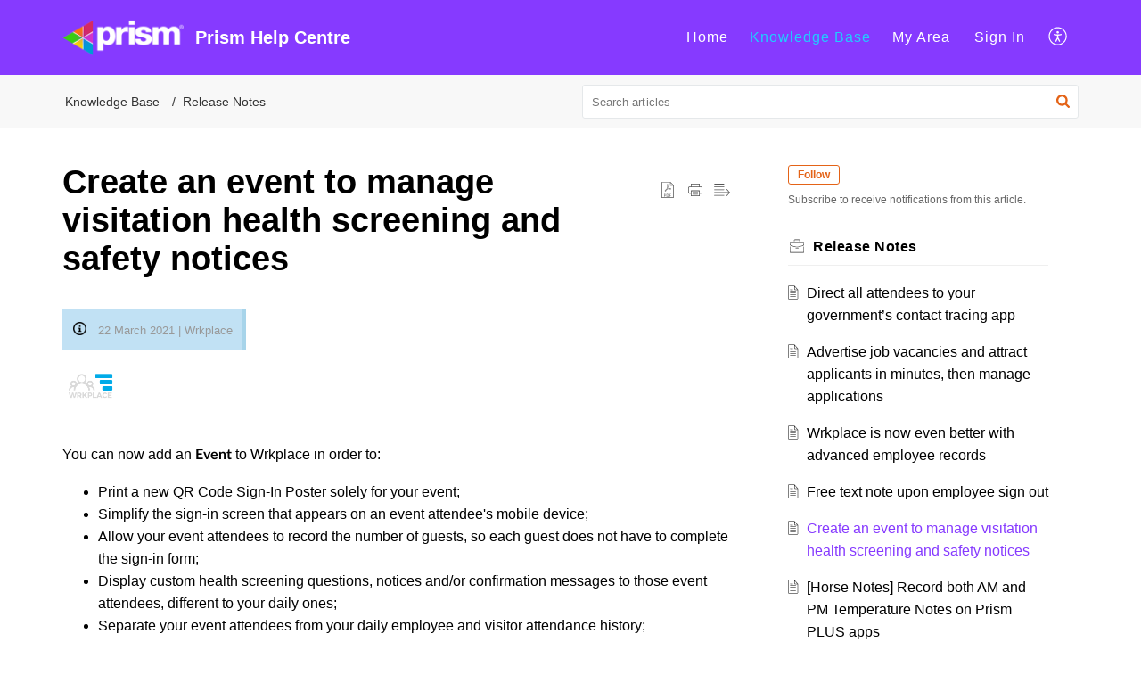

--- FILE ---
content_type: text/html;charset=UTF-8
request_url: https://help.prism.horse/portal/en/kb/articles/event-only-places
body_size: 9474
content:

<!DOCTYPE html>
<html id="portal_html" lang=en><head>                  
<meta http-equiv="X-UA-Compatible" content="IE=edge" /><meta name="viewport" content="width=device-width, initial-scale=1" /><meta http-equiv="Cache-Control" content="no-cache, no-store, must-revalidate" /><meta http-equiv="Pragma" content="no-cache" />
<title>Create an event to manage visitation health screening and safety notices</title>
 
<meta  name="description" content="22 March 2021 | Wrkplace You can now add an Event to Wrkplace in order to: Print a new QR Code Sign-In Poster solely for your event; Simplify the sign-in screen that appears on an event attendee&#39;s mobile device; Allow your event attendees to record ..."/>
<meta  name="keywords" content="Create An Event To Manage Visitation Health Screening And Safety Notices | Prism Help Centre | Release Notes | Release Notes"/>
<meta  name="twitter:card" content="summary"/>
 
<link rel="canonical" href="https://help.prism.horse/portal/en/kb/articles/event-only-places"/> 
<meta property="og:title" content="Create an event to manage visitation health screening and safety notices" />
<meta property="og:site_name" content="Prism Help Centre" />
<meta property="og:description" content="22 March 2021 | Wrkplace You can now add an Event to Wrkplace in order to: Print a new QR Code Sign-In Poster solely for your event; Simplify the sign-in screen that appears on an event attendee&#39;s mobile device; Allow your event attendees to record ..." />
<meta property="og:type" content="article" />
<meta property="og:locale" content="en" />
<meta property="og:url" content="https://help.prism.horse/portal/en/kb/articles/event-only-places" />
<meta property="og:image" content="https://static.zohocdn.com/zohodeskstatic/app/fonts/bell.d20a9eecc9766d38721a.svg" />
 
<link  rel="alternate" hreflang="en" href="https://help.prism.horse/portal/en/kb/articles/event-only-places"/>
<link  rel="alternate" hreflang="x-default" href="https://help.prism.horse/portal/en/kb/articles/event-only-places"/>
 
<link rel="preconnect" href="//static.zohocdn.com"><script nonce="e46b96f7c746d0b47054d4b78d3d9e44">var PortalInfo = JSON.parse("{\x22csp\x22:{\x22scriptSrcNonce\x22:\x22e46b96f7c746d0b47054d4b78d3d9e44\x22},\x22agentsLoginPageURL\x22:\x22\x22,\x22isJWTEnabled\x22:false,\x22endUsersLoginPageURL\x22:\x22\x22,\x22profileStatus\x22:null,\x22i18NLangFile\x22:\x22en_US\x22,\x22isHCDomainForInlineImageEnabled\x22:false,\x22isNewCaptchaEnabled\x22:true,\x22nimbusEditorUrl\x22:\x22static.zohocdn.com\/zoho\-desk\-editor\x22,\x22isSEOClientRenderingEnabled\x22:false,\x22isEmbedChatButtonEnabled\x22:true,\x22agentSigninIframeURL\x22:\x22https:\/\/help.prism.horse\/support\/prismhorse\/ShowHomePage.do\x22,\x22isTicketExportEnabled\x22:true,\x22isRemoteAuthEnabled\x22:false,\x22isAttachmentFileTypeRestrictionEnabled\x22:true,\x22isTicketsViewCountEnabled\x22:false,\x22isCDNCustomScriptEnabled\x22:false,\x22helpCenterInfo\x22:{\x22tabs\x22:[{\x22isDefault\x22:false,\x22displayName\x22:\x22Home\x22,\x22name\x22:\x22Home\x22,\x22isVisible\x22:true},{\x22isDefault\x22:false,\x22displayName\x22:\x22HelpCenter\x22,\x22name\x22:\x22Solutions\x22,\x22isVisible\x22:true},{\x22isDefault\x22:false,\x22displayName\x22:\x22MyRequests\x22,\x22name\x22:\x22Cases\x22,\x22isVisible\x22:true},{\x22isDefault\x22:false,\x22displayName\x22:\x22Community\x22,\x22name\x22:\x22Community\x22,\x22isVisible\x22:true},{\x22isDefault\x22:true,\x22displayName\x22:\x22SubmitRequest\x22,\x22name\x22:\x22SubmitRequest\x22,\x22isVisible\x22:true}],\x22logoLinkBackUrl\x22:\x22https:\/\/www.prism.horse\x22,\x22departmentIds\x22:[\x22212993000000006907\x22],\x22locale\x22:\x22en\x22,\x22isOIDCEnabled\x22:false,\x22orgId\x22:\x22651553582\x22,\x22CustomizationDetails\x22:{\x22footerHtml\x22:null,\x22headerHtml\x22:null,\x22css\x22:null,\x22customThemeId\x22:\x22212993000075867062\x22,\x22color\x22:{\x22menuBar\x22:{\x22border\x22:{\x22hex\x22:\x22#20CEFF\x22,\x22opacity\x22:null},\x22normalMenu\x22:{\x22hex\x22:\x22#ffffff\x22,\x22opacity\x22:null},\x22selectedMenu\x22:{\x22hex\x22:\x22#20CEFF\x22,\x22opacity\x22:null},\x22hoverMenuText\x22:null,\x22selectedMenuText\x22:null,\x22hoverMenu\x22:{\x22hex\x22:\x22#20CEFF\x22,\x22opacity\x22:null},\x22normalMenuText\x22:null},\x22buttons\x22:{\x22secondary\x22:{\x22hex\x22:\x22#f9f9f9\x22,\x22opacity\x22:null},\x22primaryText\x22:{\x22hex\x22:\x22#ffffff\x22,\x22opacity\x22:null},\x22primary\x22:{\x22hex\x22:\x22#20CEFF\x22,\x22opacity\x22:null},\x22secondaryText\x22:{\x22hex\x22:\x22#333333\x22,\x22opacity\x22:null}},\x22tab\x22:{\x22background\x22:{\x22hex\x22:\x22#863AFF\x22,\x22opacity\x22:null},\x22opacity\x22:\x221\x22},\x22footer\x22:{\x22background\x22:{\x22hex\x22:\x22#863AFF\x22,\x22opacity\x22:null},\x22link\x22:{\x22hex\x22:\x22#ffffff\x22,\x22opacity\x22:null},\x22text\x22:{\x22hex\x22:\x22#ffffff\x22,\x22opacity\x22:null},\x22linkHover\x22:{\x22hex\x22:\x22#ffffff\x22,\x22opacity\x22:null}},\x22breadCrumb\x22:{\x22background\x22:{\x22hex\x22:\x22#f8f8f8\x22,\x22opacity\x22:null},\x22text\x22:{\x22hex\x22:\x22#333333\x22,\x22opacity\x22:null},\x22hoverText\x22:{\x22hex\x22:\x22#1EE77A\x22,\x22opacity\x22:null}},\x22link\x22:{\x22normalText\x22:{\x22hex\x22:\x22#000000\x22,\x22opacity\x22:null},\x22selectedText\x22:null,\x22primaryText\x22:null,\x22primaryHoverText\x22:null,\x22primarySelectedText\x22:null,\x22hoverText\x22:{\x22hex\x22:\x22#863AFF\x22,\x22opacity\x22:null},\x22secondaryText\x22:null,\x22secondaryHoverText\x22:null},\x22header\x22:{\x22background\x22:{\x22image\x22:null,\x22color\x22:{\x22hex\x22:\x22#EFEEE9\x22,\x22opacity\x22:null},\x22endColor\x22:null,\x22enabled\x22:[\x22image\x22],\x22startColor\x22:null},\x22backgroundImage\x22:null,\x22text\x22:{\x22hex\x22:\x22#ffffff\x22,\x22opacity\x22:null},\x22backgroundEnd\x22:null,\x22textHover\x22:null,\x22backgroundStart\x22:null},\x22body\x22:{\x22middleContainer\x22:null,\x22background\x22:{\x22hex\x22:\x22#ffffff\x22,\x22opacity\x22:null}}},\x22themeVersionID\x22:\x22v1176907271786\x22,\x22name\x22:\x22Elegant\x22,\x22font\x22:{\x22font\x22:\x22sans\-serif\x22}},\x22isMultiLayoutEnabled\x22:true,\x22isZohoOneEnabled\x22:false,\x22portalName\x22:\x22prismhorse\x22,\x22baseDomain\x22:\x22https:\/\/desk.zoho.com\x22,\x22portalId\x22:\x22edbsn2115900902d06eaf9769775e4ecbcee925545cb4b6b180b5ec8cdf80ec439fda\x22,\x22KB\x22:{\x22comments\x22:{\x22uuid\x22:\x2204bd5201\-54d3\-4dc4\-9313\-6b035cbef660\x22}},\x22id\x22:\x22212993000000074007\x22,\x22isSMSAuthEnabled\x22:false,\x22preferences\x22:{\x22isKBWatchListEnabled\x22:true,\x22isAccountTicketViewable\x22:false,\x22isArticleUpdatedTimeVisible\x22:true,\x22isMultiLayoutGridViewEnabled\x22:true,\x22articleFeedbackFormOnDislike\x22:\x22show\x22,\x22isSEONoIndexNoFollowSetAcrossAllPages\x22:false,\x22isSignUpFormCustomized\x22:false,\x22tocPosition\x22:\x22top\x22,\x22showFeedbackFormOnDislike\x22:true,\x22isTicketViewsEnabled\x22:true,\x22isCustomStatusFilterEnabled\x22:false,\x22isArticleAuthorInfoVisible\x22:false,\x22isSelfSignUp\x22:false,\x22isImageWaitEnabled\x22:true,\x22isKBEndUsersCommentEnabled\x22:false,\x22isCommunityEnabled\x22:false,\x22isKBModerationEnabled\x22:true,\x22isTocEnabled\x22:true,\x22isClientDebuggingEnabled\x22:false,\x22isPayloadEncryptionEnabled\x22:false,\x22guestUserAccessRestriction\x22:{\x22submitTicket\x22:false},\x22signupFormLayout\x22:\x22STATIC_FORM\x22,\x22isUserDeletionEnabled\x22:true,\x22isSEOSetAcrossAllPages\x22:true,\x22isHelpCenterPublic\x22:true,\x22searchScope\x22:\x22global\x22,\x22isKBCommentAttachmentsEnabled\x22:true,\x22isCommunityAtMentionEnabled\x22:true,\x22imageWaitingTime\x22:\x221000\x22,\x22isMultilingualEnabled\x22:false,\x22communityLandingPage\x22:\x22allcategory\x22,\x22isKBEnabled\x22:true,\x22isSecondaryContactsEnabled\x22:true,\x22isKBCommentsRecycleBinEnabled\x22:true,\x22isOnHoldEnabled\x22:true,\x22isContactAccountMultiMappingEnabled\x22:false,\x22isOTPBasedAuthenticationEnabled\x22:false,\x22isGamificationEnabled\x22:false,\x22isTagsEnabled\x22:true},\x22activeLocales\x22:[{\x22i18nLocaleName\x22:\x22English\x22,\x22name\x22:\x22Prism Help Centre\x22,\x22locale\x22:\x22en\x22,\x22type\x22:\x22DEFAULT\x22,\x22status\x22:\x22ACCESIBLE_IN_HELPCENTER\x22}],\x22url\x22:\x22https:\/\/help.prism.horse\/portal\/\x22,\x22logoUrl\x22:\x22https:\/\/contacts.zoho.com\/file?ot=8\x26t=serviceorg\x26ID=651553582\x22,\x22accountId\x22:\x2210006033610\x22,\x22locales\x22:[{\x22localeCode\x22:\x22en\x22,\x22name\x22:\x22English (United States)\x22}],\x22isDefault\x22:true,\x22name\x22:\x22Prism Help Centre\x22,\x22favIconUrl\x22:\x22https:\/\/help.prism.horse\/portal\/api\/helpCenters\/212993000000074007\/favIcon\/2599429000000049008?orgId=651553582\x22,\x22primaryLocale\x22:\x22en\x22},\x22hcUsersSignInIframeURL\x22:\x22https:\/\/accounts.zohoportal.com\/accounts\/signin?_sh=false\x26client_portal=true\x26servicename=ZohoSupport\x22,\x22showAgentLoginInHC\x22:false,\x22zAppsFrameUrl\x22:\x22{{uuId}}.zappsusercontent.com\x22,\x22isCPSamlEnabled\x22:false,\x22zuid\x22:\x22\x22,\x22customScript\x22:null,\x22iamDomainOfHC\x22:\x22https:\/\/accounts.zohoportal.com\x22,\x22gtmId\x22:null,\x22attachmentControl\x22:{\x22type\x22:\x22FULL_PERMISSION\x22},\x22cssforMobileOTP\x22:\x22\/portal\/css\/hc_new_signin.css\x22,\x22csrf_token\x22:\x22ee3270fe\-6f4a\-469a\-91b9\-ce3b35cff47d\x22,\x22nimbusThemeUrl\x22:\x22static.zohocdn.com\/helpcenter\/elegant\x22,\x22sandboxDomain\x22:\x22deskportal.zoho.com\x22,\x22isTicketIdRedirectionEnabled\x22:true,\x22hcUsersSignUpRegisterScriptURL\x22:\x22\x22,\x22isSigninUsingZohoEnabled\x22:false,\x22pageSenseTrackingScript\x22:null,\x22isBotRequest\x22:true,\x22isGoalAnalyticsEnabled\x22:false,\x22moduleInfoMap\x22:{\x22Products\x22:{\x22changed_module_sanitized\x22:\x22products\x22,\x22changed_i18n_module\x22:\x22Products\x22,\x22changed_module\x22:\x22Products\x22,\x22changed_module_apikey\x22:\x22products\x22,\x22changed_i18n_plural_module\x22:\x22Products\x22,\x22changed_sing_module\x22:\x22Product\x22,\x22changed_plural_module\x22:\x22Products\x22,\x22changed_i18n_sing_module\x22:\x22Product\x22},\x22Contacts\x22:{\x22changed_module_sanitized\x22:\x22contacts\x22,\x22changed_i18n_module\x22:\x22Contacts\x22,\x22changed_module\x22:\x22Contacts\x22,\x22changed_module_apikey\x22:\x22contacts\x22,\x22changed_i18n_plural_module\x22:\x22Contacts\x22,\x22changed_sing_module\x22:\x22Contact\x22,\x22changed_plural_module\x22:\x22Contacts\x22,\x22changed_i18n_sing_module\x22:\x22Contact\x22},\x22Solutions\x22:{\x22changed_module_sanitized\x22:\x22knowledge\-base\x22,\x22changed_i18n_module\x22:\x22Knowledge Base\x22,\x22changed_module\x22:\x22Knowledge Base\x22,\x22changed_module_apikey\x22:\x22kbCategory\x22,\x22changed_i18n_plural_module\x22:\x22Articles\x22,\x22changed_sing_module\x22:\x22Article\x22,\x22changed_plural_module\x22:\x22Articles\x22,\x22changed_i18n_sing_module\x22:\x22Article\x22},\x22Customers\x22:{\x22changed_module_sanitized\x22:\x22customers\x22,\x22changed_i18n_module\x22:\x22Customers\x22,\x22changed_module\x22:\x22Customers\x22,\x22changed_module_apikey\x22:\x22customers\x22,\x22changed_i18n_plural_module\x22:\x22Customers\x22,\x22changed_sing_module\x22:\x22Customer\x22,\x22changed_plural_module\x22:\x22Customers\x22,\x22changed_i18n_sing_module\x22:\x22Customer\x22},\x22Cases\x22:{\x22changed_module_sanitized\x22:\x22tickets\x22,\x22changed_i18n_module\x22:\x22Tickets\x22,\x22changed_module\x22:\x22Tickets\x22,\x22changed_module_apikey\x22:\x22tickets\x22,\x22changed_i18n_plural_module\x22:\x22Tickets\x22,\x22changed_sing_module\x22:\x22Ticket\x22,\x22changed_plural_module\x22:\x22Tickets\x22,\x22changed_i18n_sing_module\x22:\x22Ticket\x22},\x22Accounts\x22:{\x22changed_module_sanitized\x22:\x22accounts\x22,\x22changed_i18n_module\x22:\x22Accounts\x22,\x22changed_module\x22:\x22Accounts\x22,\x22changed_module_apikey\x22:\x22accounts\x22,\x22changed_i18n_plural_module\x22:\x22Accounts\x22,\x22changed_sing_module\x22:\x22Account\x22,\x22changed_plural_module\x22:\x22Accounts\x22,\x22changed_i18n_sing_module\x22:\x22Account\x22},\x22Community\x22:{\x22changed_module_sanitized\x22:\x22community\x22,\x22changed_i18n_module\x22:\x22Community\x22,\x22changed_module\x22:\x22Community\x22,\x22changed_module_apikey\x22:\x22community\x22,\x22changed_i18n_plural_module\x22:\x22Community\x22,\x22changed_sing_module\x22:\x22Community\x22,\x22changed_plural_module\x22:\x22Community\x22,\x22changed_i18n_sing_module\x22:\x22Community\x22}},\x22helpCentreIamDomain\x22:\x22https:\/\/accounts.zohoportal.com\x22,\x22hcUsersForgotPwdIframeURL\x22:\x22https:\/\/accounts.zohoportal.com\/accounts\/password\/forgot?_sh=false\x26_embed=true\x26client_portal=true\x26servicename=ZohoSupport\x26_hn=true\x22,\x22isNewAPIForKB\x22:true,\x22isCustomerHappinessEnabled\x22:false,\x22editorVersion\x22:\x225.3.9\x22,\x22agentForgotPwdURL\x22:\x22https:\/\/accounts.zoho.com\/password?servicename=ZohoSupport\x26serviceurl=%2Fsupport%2Fprismhorse\x26service_language=en\x22,\x22editorUrl\x22:\x22https:\/\/static.zohocdn.com\/zoho\-desk\-editor\/EV5.3.9\/js\/ZohoDeskEditor.js\x22,\x22serviceName\x22:\x22ZohoSupport\x22,\x22isFolderPermalinkEnabled\x22:false,\x22userId\x22:\x22\x22,\x22accountsUrls\x22:{\x22forgotPasswordIframeUrl\x22:\x22https:\/\/help.prism.horse\/accounts\/p\/10006033610\/password?servicename=ZohoSupport\x22,\x22logoutUrl\x22:\x22https:\/\/help.prism.horse\/accounts\/p\/10006033610\/logout?servicename=ZohoSupport\x22,\x22signInIframeUrl\x22:\x22https:\/\/help.prism.horse\/accounts\/p\/10006033610\/signin?servicename=ZohoSupport\x22,\x22reloginUrl\x22:\x22https:\/\/help.prism.horse\/accounts\/p\/10006033610\/account\/v1\/relogin?servicename=ZohoSupport\x22},\x22defaultDepId\x22:\x22212993000000006907\x22,\x22isFederatedLoginEnabled\x22:false,\x22isFreePlan\x22:false,\x22agentInterfaceIamDomain\x22:\x22https:\/\/accounts.zoho.com\x22}")

function inIframe(){try{return window.self!==window.top}catch(n){return!0}}var loadingInIframe=inIframe()
try{if(loadingInIframe){var parentWindow=window.parent||{},portalPortalInfo=parentWindow.PortalInfo||{},parentHelpcenterInfo=portalPortalInfo.helpCenterInfo||{},parentPortalUrl=parentHelpcenterInfo.url,helpCenterInfo=PortalInfo.helpCenterInfo||{}
if(helpCenterInfo.url==parentPortalUrl){var hcCustomizationTemp=void 0===parentWindow.hcCustomization?!1:parentWindow.hcCustomization
!hcCustomizationTemp&&window.parent.location.reload()}}}catch(e){console.log("Couldn't access parent page")};
var deploymentType = "US";
var isPortalMarketPlaceEnabled = "false";
var cdnDomain = {
portalJs : "//static.zohocdn.com\/helpcenter\/elegant/",
portalCss : "//static.zohocdn.com\/helpcenter\/elegant/",
portalImages : "//static.zohocdn.com\/helpcenter\/elegant/",
portalFonts : "//static.zohocdn.com\/helpcenter\/elegant/"
}
var awsDomain={
portalJs : "//static.zohocdn.com\/helpcenter\/elegant/",
portalCss : "//static.zohocdn.com\/helpcenter\/elegant/",
portalImages : "//static.zohocdn.com\/helpcenter\/elegant/",
portalFonts : "//static.zohocdn.com\/helpcenter\/elegant/"
}
PortalInfo [ "nimbusCDNFingerprints" ] = {"header.js":"header.220a2dae0dded40af543_.js","ZFramework.js":"ZFramework.9f407154b37b8a411ef0.js","ticketIconContent.js":"ticketIconContent.ef132fd7d5b0d1a64650_.js","articles.js":"articles.0a64bc8f7fb3808a7733_.js","attachmentIconContent.js":"attachmentIconContent.c737c2175513ddd0820c_.js","clonerepo.js":"clonerepo.c3ffb6623bc79276dfc4.js","community.js":"community.ee09a8d6a9a7e020c074_.js","modalwidget.js":"modalwidget.4def7701ff992509972a_.js","editorInit.js":"editorInit.415eecb748747862d473.js","d3.js":"d3.30021d67a0d610173d29.js","react.js":"react.vendor.0a48cd3eb89bbe20219a_.js","widget.js":"widget.303a67741b0eaab58888_.js","mpwidget.js":"mpwidget.2bbea9af375047e263bc_.js","article.js":"article.aa4fbeb113970aa10798_.js","widgets.js":"widgets.8d7ad3a6ea55faf3f239_.js","main.js":"main.9832301ad151f350498e_.js","topics.js":"topics.44cb9621ebf3a36855ec_.js","contributors.js":"contributors.65f76ed166c1573f1164_.js","profile.js":"profile.f987c4a07712852f0658_.js","ticket.js":"ticket.dfab5240eac5948d82e0_.js","vendor.js":"vendor.f20cc32b8fe1c0809966_.js","mpextensionconfig.js":"mpextensionconfig.332a2bb53eea72565210_.js","iconContent.js":"iconContent.f03bebb71c9618a61fcc_.js","search.js":"search.ce0e5ac66b0659eec854_.js","runtime~main.js":"runtime~main.27d0d8699ce22966ced4_.js","runtime~widget.js":"runtime~widget.7dbebd7594464b783831_.js","authorizationPage.js":"authorizationPage.594085f20d25730af385_.js","module.js":"module.7862f46356924af4873a_.js","ZohoCharts.min.js":"ZohoCharts.min.cabace3b2b984aceae99.js"};
PortalInfo [ "nimbusCDNFingerprintsCSS" ] = {"community.css":"community.ee09a8d6a9a7e020c074_.css","main.css":"main.9832301ad151f350498e_.css","zohohckbarticlenotes.css":"zohohckbarticlenotes.95444bc1534bf935b6ce.css","search.css":"search.ce0e5ac66b0659eec854_.css","modalwidget.css":"modalwidget.4def7701ff992509972a_.css","articles.css":"articles.0a64bc8f7fb3808a7733_.css","mpwidget.css":"mpwidget.2bbea9af375047e263bc_.css","mpextensionconfig.css":"mpextensionconfig.332a2bb53eea72565210_.css","ZohoDeskEditorTools.min.css":"ZohoDeskEditorTools.min.a43e16bb8cb7999b5c85.css","header.css":"header.220a2dae0dded40af543_.css","print.css":"print.41d57b1966089ba45581.css","ZohoDeskEditor.min.css":"ZohoDeskEditor.min.2045c6d4332a50bafdcd.css","module.css":"module.7862f46356924af4873a_.css","widgets.css":"widgets.8d7ad3a6ea55faf3f239_.css","article.css":"article.aa4fbeb113970aa10798_.css","authorizationPage.css":"authorizationPage.594085f20d25730af385_.css","topics.css":"topics.44cb9621ebf3a36855ec_.css","showoriginal.css":"showoriginal.8571cb917871b37fa779.css","profile.css":"profile.f987c4a07712852f0658_.css","ticket.css":"ticket.dfab5240eac5948d82e0_.css","kbeditorinner.css":"kbeditorinner.1f46b7046d71339b0596.css","hc_authentication.css":"hc_authentication.e23fe04c5ccef9ac9f15.css","contributors.css":"contributors.65f76ed166c1573f1164_.css"} || {};
Object.assign ( PortalInfo [ "nimbusCDNFingerprints" ] || {}, {"header.js":"header.220a2dae0dded40af543_.js","ZFramework.js":"ZFramework.9f407154b37b8a411ef0.js","ticketIconContent.js":"ticketIconContent.ef132fd7d5b0d1a64650_.js","articles.js":"articles.0a64bc8f7fb3808a7733_.js","attachmentIconContent.js":"attachmentIconContent.c737c2175513ddd0820c_.js","clonerepo.js":"clonerepo.c3ffb6623bc79276dfc4.js","community.js":"community.ee09a8d6a9a7e020c074_.js","modalwidget.js":"modalwidget.4def7701ff992509972a_.js","editorInit.js":"editorInit.415eecb748747862d473.js","d3.js":"d3.30021d67a0d610173d29.js","react.js":"react.vendor.0a48cd3eb89bbe20219a_.js","widget.js":"widget.303a67741b0eaab58888_.js","mpwidget.js":"mpwidget.2bbea9af375047e263bc_.js","article.js":"article.aa4fbeb113970aa10798_.js","widgets.js":"widgets.8d7ad3a6ea55faf3f239_.js","main.js":"main.9832301ad151f350498e_.js","topics.js":"topics.44cb9621ebf3a36855ec_.js","contributors.js":"contributors.65f76ed166c1573f1164_.js","profile.js":"profile.f987c4a07712852f0658_.js","ticket.js":"ticket.dfab5240eac5948d82e0_.js","vendor.js":"vendor.f20cc32b8fe1c0809966_.js","mpextensionconfig.js":"mpextensionconfig.332a2bb53eea72565210_.js","iconContent.js":"iconContent.f03bebb71c9618a61fcc_.js","search.js":"search.ce0e5ac66b0659eec854_.js","runtime~main.js":"runtime~main.27d0d8699ce22966ced4_.js","runtime~widget.js":"runtime~widget.7dbebd7594464b783831_.js","authorizationPage.js":"authorizationPage.594085f20d25730af385_.js","module.js":"module.7862f46356924af4873a_.js","ZohoCharts.min.js":"ZohoCharts.min.cabace3b2b984aceae99.js"} );
window.isAWSEnabled = false;
/* 			window.addCDNExpireCookie=function(){if("undefined"==typeof navigator||navigator.onLine){var n=new Date,t=new Date(n);t.setDate(n.getDate()+1),document.cookie="aws_cdn_failed=1;expires="+t.toGMTString()}},
window.isAWSCDNUrl=function(n,t){var i=window.awsDomain[t];return!(!i||-1===n.indexOf(i))},
window.onNotifyError=function(n,t){if(isAWSCDNUrl(n,t)){addCDNExpireCookie();location.reload(!0)}},
window.isAWSCDNFailed=function(){var n=document.cookie.match("aws_cdn_failed=(.*?)(;|$)");return!!n&&"1"===unescape(n[1])},
*/			window.getStaticDomain=function(){var n=cdnDomain;return window.staticDomain?Object.assign?Object.assign({},window.staticDomain,n):Object.keys(n).reduce(function(t,i){return t[i]=n[i],t},window.staticDomain):n},
window.makeRequest=function(n,t){return new Promise(function(i,e){var o=new XMLHttpRequest;o.open(n,t),o.onload=function(){this.status>=200&&this.status<300?i(o.response):e({status:this.status,statusText:o.statusText})},o.send()})},
window.staticDomain=getStaticDomain();

if(!window.Promise){var setTimeoutFunc=setTimeout;function noop(){}function bind(e,n){return function(){e.apply(n,arguments)}}function handle(e,n){for(;3===e._state;)e=e._value;0!==e._state?(e._handled=!0,Promise._immediateFn(function(){var t=1===e._state?n.onFulfilled:n.onRejected;if(null!==t){var o;try{o=t(e._value)}catch(e){return void reject(n.promise,e)}resolve(n.promise,o)}else(1===e._state?resolve:reject)(n.promise,e._value)})):e._deferreds.push(n)}function resolve(e,n){try{if(n===e)throw new TypeError("A promise cannot be resolved with itself.");if(n&&("object"==typeof n||"function"==typeof n)){var t=n.then;if(n instanceof Promise)return e._state=3,e._value=n,void finale(e);if("function"==typeof t)return void doResolve(bind(t,n),e)}e._state=1,e._value=n,finale(e)}catch(n){reject(e,n)}}function reject(e,n){e._state=2,e._value=n,finale(e)}function finale(e){2===e._state&&0===e._deferreds.length&&Promise._immediateFn(function(){e._handled||Promise._unhandledRejectionFn(e._value)});for(var n=0,t=e._deferreds.length;n<t;n++)handle(e,e._deferreds[n]);e._deferreds=null}function Handler(e,n,t){this.onFulfilled="function"==typeof e?e:null,this.onRejected="function"==typeof n?n:null,this.promise=t}function doResolve(e,n){var t=!1;try{e(function(e){t||(t=!0,resolve(n,e))},function(e){t||(t=!0,reject(n,e))})}catch(e){if(t)return;t=!0,reject(n,e)}}window.Promise=function e(n){if(!(this instanceof e))throw new TypeError("Promises must be constructed via new");if("function"!=typeof n)throw new TypeError("not a function");this._state=0,this._handled=!1,this._value=void 0,this._deferreds=[],doResolve(n,this)};var _proto=Promise.prototype;_proto.catch=function(e){return this.then(null,e)},_proto.then=function(e,n){var t=new this.constructor(noop);return handle(this,new Handler(e,n,t)),t},Promise.all=function(e){return new Promise(function(n,t){if(!e||void 0===e.length)throw new TypeError("Promise.all accepts an array");var o=Array.prototype.slice.call(e);if(0===o.length)return n([]);var r=o.length;function i(e,s){try{if(s&&("object"==typeof s||"function"==typeof s)){var c=s.then;if("function"==typeof c)return void c.call(s,function(n){i(e,n)},t)}o[e]=s,0==--r&&n(o)}catch(e){t(e)}}for(var s=0;s<o.length;s++)i(s,o[s])})},Promise.resolve=function(e){return e&&"object"==typeof e&&e.constructor===Promise?e:new Promise(function(n){n(e)})},Promise.reject=function(e){return new Promise(function(n,t){t(e)})},Promise.race=function(e){return new Promise(function(n,t){for(var o=0,r=e.length;o<r;o++)e[o].then(n,t)})},Promise._immediateFn="function"==typeof setImmediate&&function(e){setImmediate(e)}||function(e){setTimeoutFunc(e,0)},Promise._unhandledRejectionFn=function(e){"undefined"!=typeof console&&console&&console.warn("Possible Unhandled Promise Rejection:",e)}}
var headerHtmlPromise, footerHtmlPromise;
var customizationObj= PortalInfo.helpCenterInfo.CustomizationDetails || {};
if(customizationObj.headerHtml){
headerHtmlPromise= makeRequest('GET',customizationObj.headerHtml)//No I18N
}
if(customizationObj.footerHtml){
footerHtmlPromise= makeRequest('GET',customizationObj.footerHtml)//No I18N
}</script><link href="https://help.prism.horse/portal/api/helpCenters/212993000000074007/favIcon/2599429000000049008?orgId=651553582" TYPE='IMAGE/X-ICON' REL='SHORTCUT ICON'/>
<link rel="preload" href='https://contacts.zoho.com/file?ot=8&t=serviceorg&ID=651553582' as="image"/>
<link rel="stylesheet" type="text/css" integrity="sha384-tBmdfcOYpvXrWo+vSe8ZbaerEXo9v43toU4OHNDT+xVjB1G/ApDyb2rBZYZw9r/l" crossorigin="anonymous" href="//static.zohocdn.com/helpcenter/elegant/css/main.9832301ad151f350498e_.css"></link>
<style id="customCss"></style>

<script type="text/javascript" nonce="e46b96f7c746d0b47054d4b78d3d9e44" integrity="sha384-Q7/Yr/2TO46oYNB3uQ4uE/TYh2fMoAH/aGCKNIqIGCptCr54FIJ0rBi1MCk83Ozp" crossorigin="anonymous"  src="//static.zohocdn.com/helpcenter/elegant/js/react.vendor.0a48cd3eb89bbe20219a_.js"></script>
<script type="text/javascript" nonce="e46b96f7c746d0b47054d4b78d3d9e44" integrity="sha384-1DxLCJkhWzfWVSR1dp8kzXcKq9VIvCfnPcqVIEn691xctG8IYLyyRp1uXsC7fHVp" crossorigin="anonymous" src="//static.zohocdn.com/helpcenter/elegant/js/vendor.f20cc32b8fe1c0809966_.js"></script>
<script type="text/javascript" nonce="e46b96f7c746d0b47054d4b78d3d9e44" integrity="sha384-WueQKt+E04x42gqqpCDbHFIlfRXqU2XCBABmCEFGY2m10QzX52FezzjGxcczsKhg" crossorigin="anonymous" src="//static.zohocdn.com/helpcenter/elegant/js/main.9832301ad151f350498e_.js"></script>
<script type="text/javascript" nonce="e46b96f7c746d0b47054d4b78d3d9e44" integrity="sha384-wq8BvR4f+Y7JglbnJTbvE9qwgxrDzvB9wX9252q3zPkiFN/UD1YDy2QLiEON98vZ" crossorigin="anonymous" src="//static.zohocdn.com/helpcenter/elegant/js/runtime~main.27d0d8699ce22966ced4_.js"></script>
<script type="text/javascript" nonce="e46b96f7c746d0b47054d4b78d3d9e44" integrity="sha384-MnN1dnevxa9vGxqt1VeJvVNS9eaxKaZgGDXmcsiI2tF8dkojvnS5eSOKRbsEbt+m" crossorigin="anonymous" src="//static.zohocdn.com/helpcenter/elegant/i18n/en_US.f5670bb1c31d4427c65c.js"></script></head><body class="body"><div id="container"/>
<h1>Create an event to manage visitation health screening and safety notices</h1>

<div id="seoBodyContent"><div><div><h1>Create an event to manage visitation health screening and safety notices</h1></div>
<div><span><body>
 <div>
  <div>
   <span class="KB_New_Editor_Highlights" style="background-color: rgb(193, 225, 244); border-right: 5px solid rgb(167, 212, 234); margin: 10px 0px; position: relative; display: inline-block; padding: 10px 10px 10px 40px"><img data-image="contentStyle" style="position: absolute; left: 12px; top: 14px; width: 15px" data-type="non-resize" src="//img.zohostatic.com/zde/static/images/info.png" />
    <div>
     <span class="size" style="font-size: 13px"><span class="colour" style="color: rgb(153, 153, 153)">22 March 2021 | Wrkplace</span></span>
    </div></span>
  </div>
  <div>
   <img src="https://desk.zoho.com/DocsDisplay?zgId=651553582&amp;mode=inline&amp;blockId=pkd6r0258ba3b403f4ba5bdc77d8a6bfc6874" class="docsimage currimg" data-zdeskdocid="img_13540047606592687" data-zdeskdocselectedclass="" style="padding: 0px; max-width: 100%; box-sizing: border-box; width: 63px; height: auto" />
  </div>
 </div>
 <div>
  <br />
 </div>
 <div>
  You can now add an 
  <b>Event</b> to Wrkplace in order to:
  <br />
 </div>
 <ol>
  <li style="list-style-type: disc">Print a new QR Code Sign-In Poster solely for your event;<br /></li>
  <li style="list-style-type: disc">Simplify the sign-in screen that appears on an event attendee's mobile device;<br /></li>
  <li style="list-style-type: disc">Allow your event attendees to record the number of guests, so each guest does not have to complete the sign-in form;</li>
  <li style="list-style-type: disc">Display custom health screening questions, notices and/or confirmation messages to those event attendees, different to your daily ones;<br /></li>
  <li style="list-style-type: disc">Separate your event attendees from your daily employee and visitor attendance history;<br /></li>
  <li style="list-style-type: disc">Email or SMS only those event attendees, in batch.<br /></li>
 </ol>
 <div>
  <br />
 </div>
 <div>
  <hr />
  <br />
 </div>
 <div>
  The steps to achieve this are as follows:
 </div>
 <blockquote>
  <div>
   1. Add a new 
   <b>Place</b>, specific to the event you are holding. This Place differs from your usual workplace(s).
   <br />
  </div>
  <div>
   2. Identify this Place as an 
   <b>Event Only</b> Place on the new toggle button.
   <br />
  </div>
  <div>
   3. Ensure you record at least the 
   <b>Country</b> to enable you to SMS attendees, if you wish.
   <br />
  </div>
  <div>
   <br />
  </div>
  <div>
   <img src="https://desk.zoho.com/DocsDisplay?zgId=651553582&amp;mode=inline&amp;blockId=pkd6rebe9afaf46ef4d8ab0682a9a745a7e81" style="padding: 0px; max-width: 100%; box-sizing: border-box" />
   <br />
  </div>
  <div>
   <br />
  </div>
  <div>
   4. Ensure you have set a suitable number of 
   <b>Retention Day</b>s for your events. This may differ in each country and state (e.g. Victorian government requires you to retain attendance data for 28 days, but the Queensland government requires you to retain for 56 days.
   <br />
  </div>
  <div>
   <br />
  </div>
  <div>
   <img src="https://desk.zoho.com/DocsDisplay?zgId=651553582&amp;mode=inline&amp;blockId=pkd6r2af7b614ff1e4d749fe8c30562e7ddb0" style="padding: 0px; max-width: 100%; box-sizing: border-box" />
   <br />
  </div>
  <div>
   <br />
  </div>
 </blockquote>
 <div>
  <hr />
 </div>
 <div>
  <br />
 </div>
 <div>
  <a rel="noopener noreferrer" href="https://attendance.wrkplace.horse/" target="_blank">Click here</a>&nbsp;learn more about Wrkplace and how to easily utilise this module within your Prism portal. Or email&nbsp;
  <a rel="noopener noreferrer" href="mailto:sales@wrkplace.horse" target="_blank">sales@wrkplace.horse</a>. A free trial is available for all Prism subscribers.
  <br />
 </div>
 <div>
  <br />
 </div>
</body></span><div>
</div>
<ul></ul>
<ul><li><h1>Related Articles</h1></li>
<li><a href="https://help.prism.horse/portal/en/kb/articles/employee-note" rel="noopener" target="_blank" ><h2>Free text note upon employee sign out</h2></a><div><span>22 March 2021 | Wrkplace When an employee signs out (by clicking the blue sign-out button on their mobile device screen or by scanning a QR code upon departure) they can now enter some text information in a new text field. This is ideal for recording ...</span></div></li>
<li><a href="https://help.prism.horse/portal/en/kb/articles/direct-all-attendees-to-your-government-s-contact-tracing-app" rel="noopener" target="_blank" ><h2>Direct all attendees to your government’s contact tracing app</h2></a><div><span>Release Date: 05 November 2021 | Wrkplace Attendance Many country and state governments mandate that all attendees, including staff, check in to the relevant government contact tracing app at each workplace. That has typically meant workplaces had to ...</span></div></li>
<li><a href="https://help.prism.horse/portal/en/kb/articles/advanced-employee-records" rel="noopener" target="_blank" ><h2>Wrkplace is now even better with advanced employee records</h2></a><div><span>5 August 2021 | Wrkplace Wrkplace is now even better with advanced employee records You can now record more employee data for each employee in the Wrkplace People records, including: Employment Type (Full-Time, Part-Time, Casual) Current Position ...</span></div></li>
<li><a href="https://help.prism.horse/portal/en/kb/articles/wrkplace-esignatures" rel="noopener" target="_blank" ><h2>Create document templates for electronic signature</h2></a><div><span>Release Date: 19 November 2021 | Wrkplace Recruitment The Wrkplace Recruitment module now allows employers to setup any number of document templates and email new or existing employees for electronic completion and signature.  Adding new document ...</span></div></li>
<li><a href="https://help.prism.horse/portal/en/kb/articles/advertise-job-vacancies-and-start-attracting-applicants-in-minutes" rel="noopener" target="_blank" ><h2>Advertise job vacancies and attract applicants in minutes, then manage applications</h2></a><div><span>25 August 2021 | Wrkplace Recruitment As an employer, you can now add job adverts for any position you have entered into Wrkplace. This job advert can be shared publicly on your website, social media, email, text message or job board.  Go to Wrkplace ...</span></div></li>
</ul>
</div> 
<script nonce="e46b96f7c746d0b47054d4b78d3d9e44">renderApp && renderApp();</script>
</body></html>